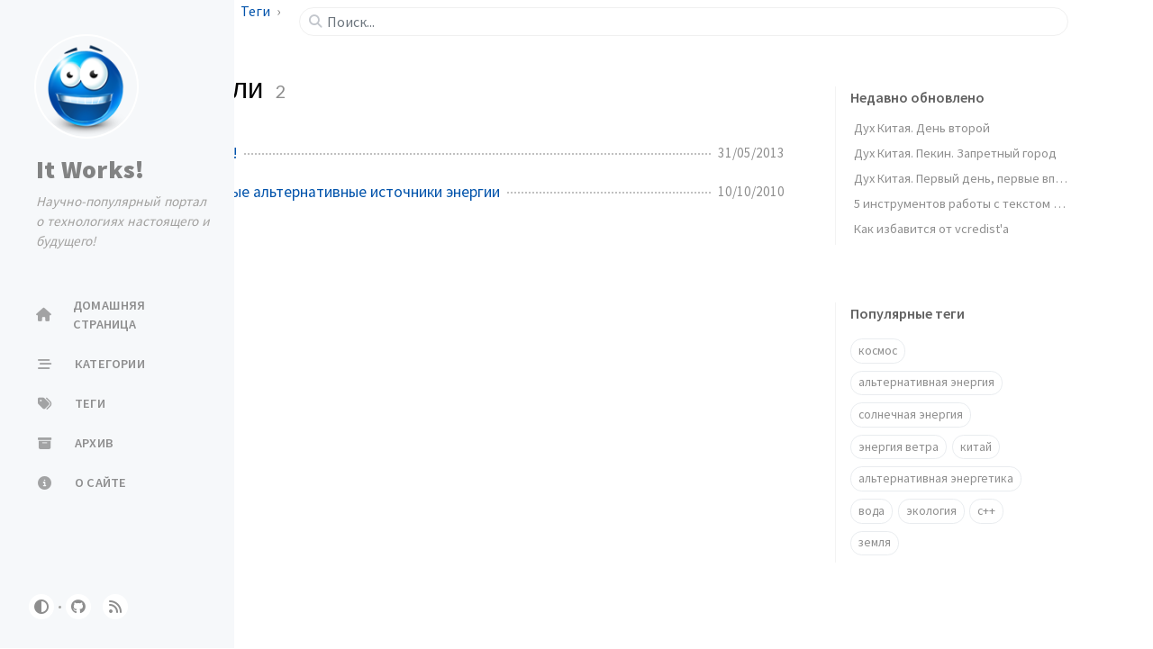

--- FILE ---
content_type: text/html; charset=utf-8
request_url: http://itw66.ru/tags/%D0%B2%D0%BE%D0%B4%D0%BE%D1%80%D0%BE%D1%81%D0%BB%D0%B8/
body_size: 5048
content:
<!doctype html><html lang="ru-RU" ><head><meta http-equiv="Content-Type" content="text/html; charset=UTF-8"><meta name="theme-color" media="(prefers-color-scheme: light)" content="#f7f7f7"><meta name="theme-color" media="(prefers-color-scheme: dark)" content="#1b1b1e"><meta name="apple-mobile-web-app-capable" content="yes"><meta name="apple-mobile-web-app-status-bar-style" content="black-translucent"><meta name="viewport" content="width=device-width, user-scalable=no initial-scale=1, shrink-to-fit=no, viewport-fit=cover" ><meta name="generator" content="Jekyll v4.3.2" /><meta property="og:title" content="водоросли" /><meta property="og:locale" content="ru_RU" /><meta name="description" content="Научно-популярный портал о технологиях настоящего и будущего! Интересы наши простираются в технологии, альтернативную и возобновляемую энергетику, машины, идеи, а также в тайны души и мыслей, философию." /><meta property="og:description" content="Научно-популярный портал о технологиях настоящего и будущего! Интересы наши простираются в технологии, альтернативную и возобновляемую энергетику, машины, идеи, а также в тайны души и мыслей, философию." /><link rel="canonical" href="http://itw66.ru/tags/%D0%B2%D0%BE%D0%B4%D0%BE%D1%80%D0%BE%D1%81%D0%BB%D0%B8/" /><meta property="og:url" content="http://itw66.ru/tags/%D0%B2%D0%BE%D0%B4%D0%BE%D1%80%D0%BE%D1%81%D0%BB%D0%B8/" /><meta property="og:site_name" content="It Works!" /><meta property="og:type" content="website" /><meta name="twitter:card" content="summary" /><meta property="twitter:title" content="водоросли" /> <script type="application/ld+json"> {"@context":"https://schema.org","@type":"WebPage","description":"Научно-популярный портал о технологиях настоящего и будущего! Интересы наши простираются в технологии, альтернативную и возобновляемую энергетику, машины, идеи, а также в тайны души и мыслей, философию.","headline":"водоросли","url":"http://itw66.ru/tags/%D0%B2%D0%BE%D0%B4%D0%BE%D1%80%D0%BE%D1%81%D0%BB%D0%B8/"}</script><title>водоросли | It Works!</title><link rel="apple-touch-icon" sizes="180x180" href="/assets/img/favicons/apple-touch-icon.png"><link rel="icon" type="image/png" sizes="32x32" href="/assets/img/favicons/favicon-32x32.png"><link rel="icon" type="image/png" sizes="16x16" href="/assets/img/favicons/favicon-16x16.png"><link rel="manifest" href="/assets/img/favicons/site.webmanifest"><link rel="shortcut icon" href="/assets/img/favicons/favicon.ico"><meta name="apple-mobile-web-app-title" content="It Works!"><meta name="application-name" content="It Works!"><meta name="msapplication-TileColor" content="#da532c"><meta name="msapplication-config" content="/assets/img/favicons/browserconfig.xml"><meta name="theme-color" content="#ffffff"><link rel="preconnect" href="https://fonts.googleapis.com" ><link rel="dns-prefetch" href="https://fonts.googleapis.com" ><link rel="preconnect" href="https://fonts.gstatic.com" crossorigin><link rel="dns-prefetch" href="https://fonts.gstatic.com" crossorigin><link rel="preconnect" href="https://fonts.googleapis.com" ><link rel="dns-prefetch" href="https://fonts.googleapis.com" ><link rel="preconnect" href="https://cdn.jsdelivr.net" ><link rel="dns-prefetch" href="https://cdn.jsdelivr.net" ><link rel="stylesheet" href="https://fonts.googleapis.com/css2?family=Lato&family=Source+Sans+Pro:wght@400;600;700;900&display=swap"><link rel="preconnect" href="https://www.google-analytics.com" crossorigin="use-credentials"><link rel="dns-prefetch" href="https://www.google-analytics.com"><link rel="preconnect" href="https://www.googletagmanager.com" crossorigin="anonymous"><link rel="dns-prefetch" href="https://www.googletagmanager.com"><link rel="stylesheet" href="https://cdn.jsdelivr.net/npm/bootstrap@5.2.3/dist/css/bootstrap.min.css"><link rel="stylesheet" href="https://cdn.jsdelivr.net/npm/@fortawesome/fontawesome-free@6.4.0/css/all.min.css"><link rel="stylesheet" href="/assets/css/style.css"> <script type="text/javascript"> class ModeToggle { static get MODE_KEY() { return 'mode'; } static get MODE_ATTR() { return 'data-mode'; } static get DARK_MODE() { return 'dark'; } static get LIGHT_MODE() { return 'light'; } static get ID() { return 'mode-toggle'; } constructor() { if (this.hasMode) { if (this.isDarkMode) { if (!this.isSysDarkPrefer) { this.setDark(); } } else { if (this.isSysDarkPrefer) { this.setLight(); } } } let self = this; /* always follow the system prefers */ this.sysDarkPrefers.addEventListener('change', () => { if (self.hasMode) { if (self.isDarkMode) { if (!self.isSysDarkPrefer) { self.setDark(); } } else { if (self.isSysDarkPrefer) { self.setLight(); } } self.clearMode(); } self.notify(); }); } /* constructor() */ get sysDarkPrefers() { return window.matchMedia('(prefers-color-scheme: dark)'); } get isSysDarkPrefer() { return this.sysDarkPrefers.matches; } get isDarkMode() { return this.mode === ModeToggle.DARK_MODE; } get isLightMode() { return this.mode === ModeToggle.LIGHT_MODE; } get hasMode() { return this.mode != null; } get mode() { return sessionStorage.getItem(ModeToggle.MODE_KEY); } /* get the current mode on screen */ get modeStatus() { if (this.isDarkMode || (!this.hasMode && this.isSysDarkPrefer)) { return ModeToggle.DARK_MODE; } else { return ModeToggle.LIGHT_MODE; } } setDark() { document.documentElement.setAttribute(ModeToggle.MODE_ATTR, ModeToggle.DARK_MODE); sessionStorage.setItem(ModeToggle.MODE_KEY, ModeToggle.DARK_MODE); } setLight() { document.documentElement.setAttribute(ModeToggle.MODE_ATTR, ModeToggle.LIGHT_MODE); sessionStorage.setItem(ModeToggle.MODE_KEY, ModeToggle.LIGHT_MODE); } clearMode() { document.documentElement.removeAttribute(ModeToggle.MODE_ATTR); sessionStorage.removeItem(ModeToggle.MODE_KEY); } /* Notify another plugins that the theme mode has changed */ notify() { window.postMessage( { direction: ModeToggle.ID, message: this.modeStatus }, '*' ); } flipMode() { if (this.hasMode) { if (this.isSysDarkPrefer) { if (this.isLightMode) { this.clearMode(); } else { this.setLight(); } } else { if (this.isDarkMode) { this.clearMode(); } else { this.setDark(); } } } else { if (this.isSysDarkPrefer) { this.setLight(); } else { this.setDark(); } } this.notify(); } /* flipMode() */ } /* ModeToggle */ const modeToggle = new ModeToggle(); </script><body><div id="sidebar" class="d-flex flex-column align-items-end"><div class="profile-wrapper"> <a href="/" id="avatar" class="rounded-circle"> <img src="/assets/img/logo.png" width="112" height="112" alt="avatar" onerror="this.style.display='none'"> </a><div class="site-title"> <a href="/">It Works!</a></div><div class="site-subtitle fst-italic">Научно-популярный портал о технологиях настоящего и будущего!</div></div><ul class="nav flex-column flex-grow-1 w-100 ps-0"><li class="nav-item"> <a href="/" class="nav-link"> <i class="fa-fw fas fa-home"></i> <span>ДОМАШНЯЯ СТРАНИЦА</span> </a><li class="nav-item"> <a href="/categories/" class="nav-link"> <i class="fa-fw fas fa-stream"></i> <span>КАТЕГОРИИ</span> </a><li class="nav-item"> <a href="/tags/" class="nav-link"> <i class="fa-fw fas fa-tags"></i> <span>ТЕГИ</span> </a><li class="nav-item"> <a href="/archives/" class="nav-link"> <i class="fa-fw fas fa-archive"></i> <span>АРХИВ</span> </a><li class="nav-item"> <a href="/about/" class="nav-link"> <i class="fa-fw fas fa-info-circle"></i> <span>О САЙТЕ</span> </a></ul><div class="sidebar-bottom d-flex flex-wrap align-items-center w-100"> <button class="mode-toggle btn" aria-label="Switch Mode"> <i class="fas fa-adjust"></i> </button> <span class="icon-border"></span> <a href="https://github.com/mrdekk/itw66.ru" aria-label="github" target="_blank" rel="noopener noreferrer" > <i class="fab fa-github"></i> </a> <a href="/feed.xml" aria-label="rss" > <i class="fas fa-rss"></i> </a></div></div><div id="main-wrapper" class="d-flex justify-content-center"><div id="main" class="container px-xxl-5"><div id="topbar-wrapper"><div id="topbar" class="container d-flex align-items-center justify-content-between h-100" > <span id="breadcrumb"> <span> <a href="/"> Домашняя страница </a> </span> <span> <a href="/tags"> Теги </a> </span> <span>водоросли</span> </span> <i id="sidebar-trigger" class="fas fa-bars fa-fw"></i><div id="topbar-title"> Тег</div><i id="search-trigger" class="fas fa-search fa-fw"></i> <span id="search-wrapper" class="align-items-center"> <i class="fas fa-search fa-fw"></i> <input class="form-control" id="search-input" type="search" aria-label="search" autocomplete="off" placeholder="Поиск..." > </span> <span id="search-cancel">Отменить</span></div></div><div class="row mb-5"><div id="core-wrapper" class="col-12 col-lg-11 col-xl-9 pe-xl-4"><div class="post px-1 px-md-2"><div id="page-tag"><h1 class="ps-lg-2"> <i class="fa fa-tag fa-fw text-muted"></i> водоросли <span class="lead text-muted ps-2">2</span></h1><ul class="post-content ps-0"><li class="d-flex justify-content-between px-md-3"> <a href="/blog/interesting_things/731.html">Живая лампочка! </a> <span class="dash flex-grow-1"></span> <span class="text-muted small" data-ts="1370023200" data-df="DD/MM/YYYY" > 01/06/2013 </span><li class="d-flex justify-content-between px-md-3"> <a href="/blog/alternative_energy/62.html">Самые популярные альтернативные источники энергии </a> <span class="dash flex-grow-1"></span> <span class="text-muted small" data-ts="1286733600" data-df="DD/MM/YYYY" > 11/10/2010 </span></ul></div></div></div><div id="panel-wrapper" class="col-xl-3 ps-2 text-muted"><div class="access"><div id="access-lastmod" class="post"><div class="panel-heading">Недавно обновлено</div><ul class="post-content list-unstyled ps-0 pb-1 ms-1 mt-2"><li class="text-truncate lh-lg"> <a href="/blog/china/2.html">Дух Китая. День второй </a><li class="text-truncate lh-lg"> <a href="/blog/china/4.html">Дух Китая. Пекин. Запретный город </a><li class="text-truncate lh-lg"> <a href="/blog/china/1.html">Дух Китая. Первый день, первые впечатления. </a><li class="text-truncate lh-lg"> <a href="/blog/12.html">5 инструментов работы с текстом которые вы обязаны знать </a><li class="text-truncate lh-lg"> <a href="/blog/c_plus_plus/14.html">Как избавится от vcredist'a </a></ul></div><div id="access-tags"><div class="panel-heading">Популярные теги</div><div class="d-flex flex-wrap mt-3 mb-1 me-3"> <a class="post-tag btn btn-outline-primary" href="/tags/%D0%BA%D0%BE%D1%81%D0%BC%D0%BE%D1%81/">космос</a> <a class="post-tag btn btn-outline-primary" href="/tags/%D0%B0%D0%BB%D1%8C%D1%82%D0%B5%D1%80%D0%BD%D0%B0%D1%82%D0%B8%D0%B2%D0%BD%D0%B0%D1%8F-%D1%8D%D0%BD%D0%B5%D1%80%D0%B3%D0%B8%D1%8F/">альтернативная энергия</a> <a class="post-tag btn btn-outline-primary" href="/tags/%D1%81%D0%BE%D0%BB%D0%BD%D0%B5%D1%87%D0%BD%D0%B0%D1%8F-%D1%8D%D0%BD%D0%B5%D1%80%D0%B3%D0%B8%D1%8F/">солнечная энергия</a> <a class="post-tag btn btn-outline-primary" href="/tags/%D1%8D%D0%BD%D0%B5%D1%80%D0%B3%D0%B8%D1%8F-%D0%B2%D0%B5%D1%82%D1%80%D0%B0/">энергия ветра</a> <a class="post-tag btn btn-outline-primary" href="/tags/%D0%BA%D0%B8%D1%82%D0%B0%D0%B9/">китай</a> <a class="post-tag btn btn-outline-primary" href="/tags/%D0%B0%D0%BB%D1%8C%D1%82%D0%B5%D1%80%D0%BD%D0%B0%D1%82%D0%B8%D0%B2%D0%BD%D0%B0%D1%8F-%D1%8D%D0%BD%D0%B5%D1%80%D0%B3%D0%B5%D1%82%D0%B8%D0%BA%D0%B0/">альтернативная энергетика</a> <a class="post-tag btn btn-outline-primary" href="/tags/%D0%B2%D0%BE%D0%B4%D0%B0/">вода</a> <a class="post-tag btn btn-outline-primary" href="/tags/%D1%8D%D0%BA%D0%BE%D0%BB%D0%BE%D0%B3%D0%B8%D1%8F/">экология</a> <a class="post-tag btn btn-outline-primary" href="/tags/c/">c++</a> <a class="post-tag btn btn-outline-primary" href="/tags/%D0%B7%D0%B5%D0%BC%D0%BB%D1%8F/">земля</a></div></div></div></div></div><div id="search-result-wrapper" class="d-flex justify-content-center unloaded"><div class="col-11 post-content"><div id="search-hints"><div id="access-tags"><div class="panel-heading">Популярные теги</div><div class="d-flex flex-wrap mt-3 mb-1 me-3"> <a class="post-tag btn btn-outline-primary" href="/tags/%D0%BA%D0%BE%D1%81%D0%BC%D0%BE%D1%81/">космос</a> <a class="post-tag btn btn-outline-primary" href="/tags/%D0%B0%D0%BB%D1%8C%D1%82%D0%B5%D1%80%D0%BD%D0%B0%D1%82%D0%B8%D0%B2%D0%BD%D0%B0%D1%8F-%D1%8D%D0%BD%D0%B5%D1%80%D0%B3%D0%B8%D1%8F/">альтернативная энергия</a> <a class="post-tag btn btn-outline-primary" href="/tags/%D1%81%D0%BE%D0%BB%D0%BD%D0%B5%D1%87%D0%BD%D0%B0%D1%8F-%D1%8D%D0%BD%D0%B5%D1%80%D0%B3%D0%B8%D1%8F/">солнечная энергия</a> <a class="post-tag btn btn-outline-primary" href="/tags/%D1%8D%D0%BD%D0%B5%D1%80%D0%B3%D0%B8%D1%8F-%D0%B2%D0%B5%D1%82%D1%80%D0%B0/">энергия ветра</a> <a class="post-tag btn btn-outline-primary" href="/tags/%D0%BA%D0%B8%D1%82%D0%B0%D0%B9/">китай</a> <a class="post-tag btn btn-outline-primary" href="/tags/%D0%B0%D0%BB%D1%8C%D1%82%D0%B5%D1%80%D0%BD%D0%B0%D1%82%D0%B8%D0%B2%D0%BD%D0%B0%D1%8F-%D1%8D%D0%BD%D0%B5%D1%80%D0%B3%D0%B5%D1%82%D0%B8%D0%BA%D0%B0/">альтернативная энергетика</a> <a class="post-tag btn btn-outline-primary" href="/tags/%D0%B2%D0%BE%D0%B4%D0%B0/">вода</a> <a class="post-tag btn btn-outline-primary" href="/tags/%D1%8D%D0%BA%D0%BE%D0%BB%D0%BE%D0%B3%D0%B8%D1%8F/">экология</a> <a class="post-tag btn btn-outline-primary" href="/tags/c/">c++</a> <a class="post-tag btn btn-outline-primary" href="/tags/%D0%B7%D0%B5%D0%BC%D0%BB%D1%8F/">земля</a></div></div></div><div id="search-results" class="d-flex flex-wrap justify-content-center text-muted mt-3"></div></div></div></div></div><footer><div class="container px-lg-4"><div class="d-flex justify-content-center align-items-center text-muted mx-md-3"><p>Powered by <a href="https://jekyllrb.com" target="_blank" rel="noopener">Jekyll</a> with <a href="https://github.com/cotes2020/jekyll-theme-chirpy" target="_blank" rel="noopener">Chirpy</a> theme</p><p>© 2023 <a href=""></a>. <span data-bs-toggle="tooltip" data-bs-placement="top" title="Публикации на сайте защищены лицензией Creative Commons Attribution 4.0 International (CC BY 4.0), если в тексте публикации не указано иное." >Некоторые права защищены.</span></p></div></div></footer><div id="mask"></div><button id="back-to-top" aria-label="back-to-top" class="btn btn-lg btn-box-shadow"> <i class="fas fa-angle-up"></i> </button><div id="notification" class="toast" role="alert" aria-live="assertive" aria-atomic="true" data-bs-animation="true" data-bs-autohide="false" ><div class="toast-header"> <button type="button" class="btn-close ms-auto" data-bs-dismiss="toast" aria-label="Close" ></button></div><div class="toast-body text-center pt-0"><p class="px-2 mb-3">Доступна новая версия контента.</p><button type="button" class="btn btn-primary" aria-label="Update"> Обновлять </button></div></div><script src="https://cdn.jsdelivr.net/combine/npm/jquery@3.7.0/dist/jquery.min.js,npm/bootstrap@5.2.3/dist/js/bootstrap.bundle.min.js,npm/simple-jekyll-search@1.10.0/dest/simple-jekyll-search.min.js,npm/dayjs@1.11.7/dayjs.min.js,npm/dayjs@1.11.7/locale/ru.min.js,npm/dayjs@1.11.7/plugin/relativeTime.min.js,npm/dayjs@1.11.7/plugin/localizedFormat.min.js"></script> <script defer src="/assets/js/dist/misc.min.js"></script> <script defer src="/app.js"></script> <script defer src="https://www.googletagmanager.com/gtag/js?id=UA-16734363-3"></script> <script> document.addEventListener("DOMContentLoaded", function(event) { window.dataLayer = window.dataLayer || []; function gtag(){dataLayer.push(arguments);} gtag('js', new Date()); gtag('config', 'UA-16734363-3'); }); </script> <script> /* Note: dependent library will be loaded in `js-selector.html` */ SimpleJekyllSearch({ searchInput: document.getElementById('search-input'), resultsContainer: document.getElementById('search-results'), json: '/assets/js/data/search.json', searchResultTemplate: '<div class="px-1 px-sm-2 px-lg-4 px-xl-0"> <a href="{url}">{title}</a><div class="post-meta d-flex flex-column flex-sm-row text-muted mt-1 mb-1"> {categories} {tags}</div><p>{snippet}</p></div>', noResultsText: '<p class="mt-5"></p>', templateMiddleware: function(prop, value, template) { if (prop === 'categories') { if (value === '') { return `${value}`; } else { return `<div class="me-sm-4"><i class="far fa-folder fa-fw"></i>${value}</div>`; } } if (prop === 'tags') { if (value === '') { return `${value}`; } else { return `<div><i class="fa fa-tag fa-fw"></i>${value}</div>`; } } } }); </script> <script src="//mc.yandex.ru/metrika/watch.js" type="text/javascript"></script><div style="display:none;"><script type="text/javascript"> try { var yaCounter1534027 = new Ya.Metrika(1534027); } catch(e){} </script></div><noscript><div style="position:absolute"><img src="//mc.yandex.ru/watch/1534027" alt="" /></div></noscript>
